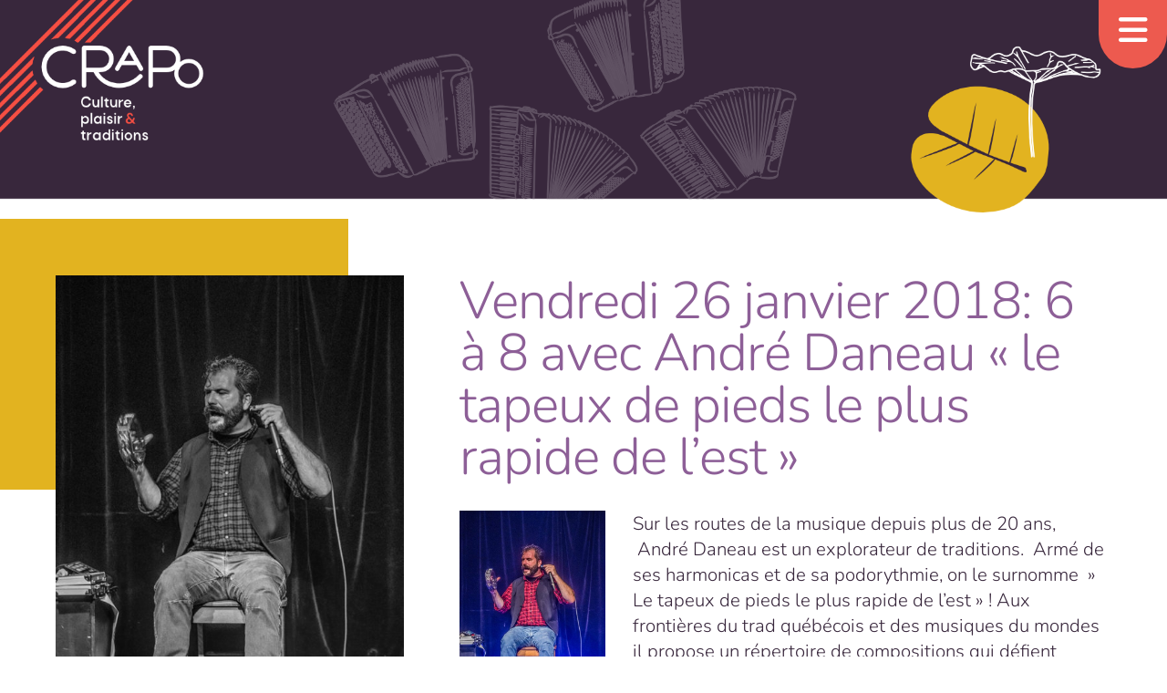

--- FILE ---
content_type: text/html; charset=UTF-8
request_url: https://crapo.qc.ca/2017/12/vendredi-26-janvier-2018-6-a-8-avec-andre-daneau-le-tapeux-de-pieds-le-plus-rapide-de-lest/
body_size: 32032
content:
<!DOCTYPE html>

<html lang="fr">

<head>

<meta charset="utf-8" />
<meta name="viewport" content="width=device-width, initial-scale=1.0" />
<meta name="author" content="CRAPO" />

<meta name="description" content="Centre r&eacute;gional d'animation du patrimoine oral" />
<meta name="keywords" content="musique traditionnelle,lanaudi&egrave;re,patrimoine, qu&eacute;bec, musique" />
<meta name="designer" content="vizou.com" />
<meta name="email" content="info@crapo.qc.ca" />
<meta name="geography" content="Qu&eacute;bec" />
<meta name="country" content="CA" />

<link rel="stylesheet" href="https://crapo.qc.ca/wp-content/themes/crapodine/style.css" type="text/css" media="all" />

<!-- <script src="https://kit.fontawesome.com/b0b0920beb.js"></script> -->

<title>Vendredi 26 janvier 2018: 6 à 8 avec André Daneau « le tapeux de pieds le plus rapide de l&rsquo;est » &#8211; CRAPO</title>
<meta name='robots' content='max-image-preview:large' />
<link rel="alternate" type="application/rss+xml" title="CRAPO &raquo; Flux" href="https://crapo.qc.ca/feed/" />
<link rel="alternate" type="application/rss+xml" title="CRAPO &raquo; Flux des commentaires" href="https://crapo.qc.ca/comments/feed/" />
<link rel="alternate" title="oEmbed (JSON)" type="application/json+oembed" href="https://crapo.qc.ca/wp-json/oembed/1.0/embed?url=https%3A%2F%2Fcrapo.qc.ca%2F2017%2F12%2Fvendredi-26-janvier-2018-6-a-8-avec-andre-daneau-le-tapeux-de-pieds-le-plus-rapide-de-lest%2F" />
<link rel="alternate" title="oEmbed (XML)" type="text/xml+oembed" href="https://crapo.qc.ca/wp-json/oembed/1.0/embed?url=https%3A%2F%2Fcrapo.qc.ca%2F2017%2F12%2Fvendredi-26-janvier-2018-6-a-8-avec-andre-daneau-le-tapeux-de-pieds-le-plus-rapide-de-lest%2F&#038;format=xml" />
<style id='wp-img-auto-sizes-contain-inline-css' type='text/css'>
img:is([sizes=auto i],[sizes^="auto," i]){contain-intrinsic-size:3000px 1500px}
/*# sourceURL=wp-img-auto-sizes-contain-inline-css */
</style>
<style id='wp-emoji-styles-inline-css' type='text/css'>

	img.wp-smiley, img.emoji {
		display: inline !important;
		border: none !important;
		box-shadow: none !important;
		height: 1em !important;
		width: 1em !important;
		margin: 0 0.07em !important;
		vertical-align: -0.1em !important;
		background: none !important;
		padding: 0 !important;
	}
/*# sourceURL=wp-emoji-styles-inline-css */
</style>
<link rel='stylesheet' id='responsive-lightbox-prettyphoto-css' href='https://crapo.qc.ca/wp-content/plugins/responsive-lightbox/assets/prettyphoto/prettyPhoto.min.css?ver=3.1.6' type='text/css' media='all' />
<link rel='stylesheet' id='if-menu-site-css-css' href='https://crapo.qc.ca/wp-content/plugins/if-menu/assets/if-menu-site.css?ver=6.9' type='text/css' media='all' />
<link rel='stylesheet' id='google-fonts-css' href='https://crapo.qc.ca/wp-content/themes/crapodine/css/googlefonts/googlefonts-min.css?ver=6.9' type='text/css' media='all' />
<link rel='stylesheet' id='fontawesome-css' href='https://crapo.qc.ca/wp-content/themes/crapodine/css/fontawesome/css/all.css?ver=6.9' type='text/css' media='all' />
<link rel='stylesheet' id='aos-css' href='https://crapo.qc.ca/wp-content/themes/crapodine/css/aos.css?ver=6.9' type='text/css' media='all' />
<script type="text/javascript" src="https://crapo.qc.ca/wp-includes/js/jquery/jquery.min.js?ver=3.7.1" id="jquery-core-js"></script>
<script type="text/javascript" src="https://crapo.qc.ca/wp-includes/js/jquery/jquery-migrate.min.js?ver=3.4.1" id="jquery-migrate-js"></script>
<script type="text/javascript" src="https://crapo.qc.ca/wp-content/plugins/responsive-lightbox/assets/prettyphoto/jquery.prettyPhoto.min.js?ver=3.1.6" id="responsive-lightbox-prettyphoto-js"></script>
<script type="text/javascript" src="https://crapo.qc.ca/wp-includes/js/underscore.min.js?ver=1.13.7" id="underscore-js"></script>
<script type="text/javascript" src="https://crapo.qc.ca/wp-content/plugins/responsive-lightbox/assets/infinitescroll/infinite-scroll.pkgd.min.js?ver=4.0.1" id="responsive-lightbox-infinite-scroll-js"></script>
<script type="text/javascript" src="https://crapo.qc.ca/wp-content/plugins/responsive-lightbox/assets/dompurify/purify.min.js?ver=3.3.1" id="dompurify-js"></script>
<script type="text/javascript" id="responsive-lightbox-sanitizer-js-before">
/* <![CDATA[ */
window.RLG = window.RLG || {}; window.RLG.sanitizeAllowedHosts = ["youtube.com","www.youtube.com","youtu.be","vimeo.com","player.vimeo.com"];
//# sourceURL=responsive-lightbox-sanitizer-js-before
/* ]]> */
</script>
<script type="text/javascript" src="https://crapo.qc.ca/wp-content/plugins/responsive-lightbox/js/sanitizer.js?ver=2.6.1" id="responsive-lightbox-sanitizer-js"></script>
<script type="text/javascript" id="responsive-lightbox-js-before">
/* <![CDATA[ */
var rlArgs = {"script":"prettyphoto","selector":"lightbox","customEvents":"","activeGalleries":true,"animationSpeed":"normal","slideshow":false,"slideshowDelay":5000,"slideshowAutoplay":false,"opacity":"0.75","showTitle":true,"allowResize":true,"allowExpand":true,"width":1080,"height":720,"separator":"\/","theme":"pp_default","horizontalPadding":20,"hideFlash":false,"wmode":"opaque","videoAutoplay":false,"modal":false,"deeplinking":false,"overlayGallery":true,"keyboardShortcuts":true,"social":false,"woocommerce_gallery":false,"ajaxurl":"https:\/\/crapo.qc.ca\/wp-admin\/admin-ajax.php","nonce":"1e3fc255ff","preview":false,"postId":9795,"scriptExtension":false};

//# sourceURL=responsive-lightbox-js-before
/* ]]> */
</script>
<script type="text/javascript" src="https://crapo.qc.ca/wp-content/plugins/responsive-lightbox/js/front.js?ver=2.6.1" id="responsive-lightbox-js"></script>

<!-- OG: 3.3.8 -->
<meta property="og:image" content="https://crapo.qc.ca/wp-content/uploads/2017/12/André-Daneau.jpg"><meta property="og:image:secure_url" content="https://crapo.qc.ca/wp-content/uploads/2017/12/André-Daneau.jpg"><meta property="og:image:width" content="640"><meta property="og:image:height" content="960"><meta property="og:image:alt" content="André Daneau"><meta property="og:image:type" content="image/jpeg"><meta property="og:description" content="Sur les routes de la musique depuis plus de 20 ans,  André Daneau est un explorateur de traditions.  Armé de ses harmonicas et de sa podorythmie, on le surnomme &quot; Le tapeux de pieds le plus rapide de l’est&quot; ! Aux frontières du trad québécois et des musiques du mondes  il propose un répertoire de compositions..."><meta property="og:type" content="article"><meta property="og:locale" content="fr_FR"><meta property="og:site_name" content="CRAPO"><meta property="og:title" content="Vendredi 26 janvier 2018: 6 à 8 avec André Daneau « le tapeux de pieds le plus rapide de l&rsquo;est »"><meta property="og:url" content="https://crapo.qc.ca/2017/12/vendredi-26-janvier-2018-6-a-8-avec-andre-daneau-le-tapeux-de-pieds-le-plus-rapide-de-lest/"><meta property="og:updated_time" content="2018-01-30T09:57:57-05:00">
<meta property="article:published_time" content="2017-12-06T16:42:04+00:00"><meta property="article:modified_time" content="2018-01-30T14:57:57+00:00"><meta property="article:section" content="Programmation"><meta property="article:author:first_name" content="Marie-Josée"><meta property="article:author:last_name" content="Bibeau"><meta property="article:author:username" content="Le CRAPO">
<meta property="twitter:partner" content="ogwp"><meta property="twitter:card" content="summary_large_image"><meta property="twitter:image" content="https://crapo.qc.ca/wp-content/uploads/2017/12/André-Daneau.jpg"><meta property="twitter:image:alt" content="André Daneau"><meta property="twitter:title" content="Vendredi 26 janvier 2018: 6 à 8 avec André Daneau « le tapeux de pieds le plus rapide de l&rsquo;est »"><meta property="twitter:description" content="Sur les routes de la musique depuis plus de 20 ans,  André Daneau est un explorateur de traditions.  Armé de ses harmonicas et de sa podorythmie, on le surnomme &quot; Le tapeux de pieds le plus rapide..."><meta property="twitter:url" content="https://crapo.qc.ca/2017/12/vendredi-26-janvier-2018-6-a-8-avec-andre-daneau-le-tapeux-de-pieds-le-plus-rapide-de-lest/"><meta property="twitter:label1" content="Reading time"><meta property="twitter:data1" content="Less than a minute">
<meta itemprop="image" content="https://crapo.qc.ca/wp-content/uploads/2017/12/André-Daneau.jpg"><meta itemprop="name" content="Vendredi 26 janvier 2018: 6 à 8 avec André Daneau « le tapeux de pieds le plus rapide de l&rsquo;est »"><meta itemprop="description" content="Sur les routes de la musique depuis plus de 20 ans,  André Daneau est un explorateur de traditions.  Armé de ses harmonicas et de sa podorythmie, on le surnomme &quot; Le tapeux de pieds le plus rapide de l’est&quot; ! Aux frontières du trad québécois et des musiques du mondes  il propose un répertoire de compositions..."><meta itemprop="datePublished" content="2017-12-06"><meta itemprop="dateModified" content="2018-01-30T14:57:57+00:00">
<meta property="profile:first_name" content="Marie-Josée"><meta property="profile:last_name" content="Bibeau"><meta property="profile:username" content="Le CRAPO">
<!-- /OG -->

<link rel="https://api.w.org/" href="https://crapo.qc.ca/wp-json/" /><link rel="alternate" title="JSON" type="application/json" href="https://crapo.qc.ca/wp-json/wp/v2/posts/9795" /><link rel="EditURI" type="application/rsd+xml" title="RSD" href="https://crapo.qc.ca/xmlrpc.php?rsd" />
<meta name="generator" content="WordPress 6.9" />
<link rel="canonical" href="https://crapo.qc.ca/2017/12/vendredi-26-janvier-2018-6-a-8-avec-andre-daneau-le-tapeux-de-pieds-le-plus-rapide-de-lest/" />
<link rel='shortlink' href='https://crapo.qc.ca/?p=9795' />
<script>document.documentElement.className += " js";</script>
<link rel="icon" href="https://crapo.qc.ca/wp-content/uploads/2025/04/cropped-favicon-1-32x32.png" sizes="32x32" />
<link rel="icon" href="https://crapo.qc.ca/wp-content/uploads/2025/04/cropped-favicon-1-192x192.png" sizes="192x192" />
<link rel="apple-touch-icon" href="https://crapo.qc.ca/wp-content/uploads/2025/04/cropped-favicon-1-180x180.png" />
<meta name="msapplication-TileImage" content="https://crapo.qc.ca/wp-content/uploads/2025/04/cropped-favicon-1-270x270.png" />

<style id='global-styles-inline-css' type='text/css'>
:root{--wp--preset--aspect-ratio--square: 1;--wp--preset--aspect-ratio--4-3: 4/3;--wp--preset--aspect-ratio--3-4: 3/4;--wp--preset--aspect-ratio--3-2: 3/2;--wp--preset--aspect-ratio--2-3: 2/3;--wp--preset--aspect-ratio--16-9: 16/9;--wp--preset--aspect-ratio--9-16: 9/16;--wp--preset--color--black: #000000;--wp--preset--color--cyan-bluish-gray: #abb8c3;--wp--preset--color--white: #ffffff;--wp--preset--color--pale-pink: #f78da7;--wp--preset--color--vivid-red: #cf2e2e;--wp--preset--color--luminous-vivid-orange: #ff6900;--wp--preset--color--luminous-vivid-amber: #fcb900;--wp--preset--color--light-green-cyan: #7bdcb5;--wp--preset--color--vivid-green-cyan: #00d084;--wp--preset--color--pale-cyan-blue: #8ed1fc;--wp--preset--color--vivid-cyan-blue: #0693e3;--wp--preset--color--vivid-purple: #9b51e0;--wp--preset--gradient--vivid-cyan-blue-to-vivid-purple: linear-gradient(135deg,rgb(6,147,227) 0%,rgb(155,81,224) 100%);--wp--preset--gradient--light-green-cyan-to-vivid-green-cyan: linear-gradient(135deg,rgb(122,220,180) 0%,rgb(0,208,130) 100%);--wp--preset--gradient--luminous-vivid-amber-to-luminous-vivid-orange: linear-gradient(135deg,rgb(252,185,0) 0%,rgb(255,105,0) 100%);--wp--preset--gradient--luminous-vivid-orange-to-vivid-red: linear-gradient(135deg,rgb(255,105,0) 0%,rgb(207,46,46) 100%);--wp--preset--gradient--very-light-gray-to-cyan-bluish-gray: linear-gradient(135deg,rgb(238,238,238) 0%,rgb(169,184,195) 100%);--wp--preset--gradient--cool-to-warm-spectrum: linear-gradient(135deg,rgb(74,234,220) 0%,rgb(151,120,209) 20%,rgb(207,42,186) 40%,rgb(238,44,130) 60%,rgb(251,105,98) 80%,rgb(254,248,76) 100%);--wp--preset--gradient--blush-light-purple: linear-gradient(135deg,rgb(255,206,236) 0%,rgb(152,150,240) 100%);--wp--preset--gradient--blush-bordeaux: linear-gradient(135deg,rgb(254,205,165) 0%,rgb(254,45,45) 50%,rgb(107,0,62) 100%);--wp--preset--gradient--luminous-dusk: linear-gradient(135deg,rgb(255,203,112) 0%,rgb(199,81,192) 50%,rgb(65,88,208) 100%);--wp--preset--gradient--pale-ocean: linear-gradient(135deg,rgb(255,245,203) 0%,rgb(182,227,212) 50%,rgb(51,167,181) 100%);--wp--preset--gradient--electric-grass: linear-gradient(135deg,rgb(202,248,128) 0%,rgb(113,206,126) 100%);--wp--preset--gradient--midnight: linear-gradient(135deg,rgb(2,3,129) 0%,rgb(40,116,252) 100%);--wp--preset--font-size--small: 13px;--wp--preset--font-size--medium: 20px;--wp--preset--font-size--large: 36px;--wp--preset--font-size--x-large: 42px;--wp--preset--spacing--20: 0.44rem;--wp--preset--spacing--30: 0.67rem;--wp--preset--spacing--40: 1rem;--wp--preset--spacing--50: 1.5rem;--wp--preset--spacing--60: 2.25rem;--wp--preset--spacing--70: 3.38rem;--wp--preset--spacing--80: 5.06rem;--wp--preset--shadow--natural: 6px 6px 9px rgba(0, 0, 0, 0.2);--wp--preset--shadow--deep: 12px 12px 50px rgba(0, 0, 0, 0.4);--wp--preset--shadow--sharp: 6px 6px 0px rgba(0, 0, 0, 0.2);--wp--preset--shadow--outlined: 6px 6px 0px -3px rgb(255, 255, 255), 6px 6px rgb(0, 0, 0);--wp--preset--shadow--crisp: 6px 6px 0px rgb(0, 0, 0);}:where(.is-layout-flex){gap: 0.5em;}:where(.is-layout-grid){gap: 0.5em;}body .is-layout-flex{display: flex;}.is-layout-flex{flex-wrap: wrap;align-items: center;}.is-layout-flex > :is(*, div){margin: 0;}body .is-layout-grid{display: grid;}.is-layout-grid > :is(*, div){margin: 0;}:where(.wp-block-columns.is-layout-flex){gap: 2em;}:where(.wp-block-columns.is-layout-grid){gap: 2em;}:where(.wp-block-post-template.is-layout-flex){gap: 1.25em;}:where(.wp-block-post-template.is-layout-grid){gap: 1.25em;}.has-black-color{color: var(--wp--preset--color--black) !important;}.has-cyan-bluish-gray-color{color: var(--wp--preset--color--cyan-bluish-gray) !important;}.has-white-color{color: var(--wp--preset--color--white) !important;}.has-pale-pink-color{color: var(--wp--preset--color--pale-pink) !important;}.has-vivid-red-color{color: var(--wp--preset--color--vivid-red) !important;}.has-luminous-vivid-orange-color{color: var(--wp--preset--color--luminous-vivid-orange) !important;}.has-luminous-vivid-amber-color{color: var(--wp--preset--color--luminous-vivid-amber) !important;}.has-light-green-cyan-color{color: var(--wp--preset--color--light-green-cyan) !important;}.has-vivid-green-cyan-color{color: var(--wp--preset--color--vivid-green-cyan) !important;}.has-pale-cyan-blue-color{color: var(--wp--preset--color--pale-cyan-blue) !important;}.has-vivid-cyan-blue-color{color: var(--wp--preset--color--vivid-cyan-blue) !important;}.has-vivid-purple-color{color: var(--wp--preset--color--vivid-purple) !important;}.has-black-background-color{background-color: var(--wp--preset--color--black) !important;}.has-cyan-bluish-gray-background-color{background-color: var(--wp--preset--color--cyan-bluish-gray) !important;}.has-white-background-color{background-color: var(--wp--preset--color--white) !important;}.has-pale-pink-background-color{background-color: var(--wp--preset--color--pale-pink) !important;}.has-vivid-red-background-color{background-color: var(--wp--preset--color--vivid-red) !important;}.has-luminous-vivid-orange-background-color{background-color: var(--wp--preset--color--luminous-vivid-orange) !important;}.has-luminous-vivid-amber-background-color{background-color: var(--wp--preset--color--luminous-vivid-amber) !important;}.has-light-green-cyan-background-color{background-color: var(--wp--preset--color--light-green-cyan) !important;}.has-vivid-green-cyan-background-color{background-color: var(--wp--preset--color--vivid-green-cyan) !important;}.has-pale-cyan-blue-background-color{background-color: var(--wp--preset--color--pale-cyan-blue) !important;}.has-vivid-cyan-blue-background-color{background-color: var(--wp--preset--color--vivid-cyan-blue) !important;}.has-vivid-purple-background-color{background-color: var(--wp--preset--color--vivid-purple) !important;}.has-black-border-color{border-color: var(--wp--preset--color--black) !important;}.has-cyan-bluish-gray-border-color{border-color: var(--wp--preset--color--cyan-bluish-gray) !important;}.has-white-border-color{border-color: var(--wp--preset--color--white) !important;}.has-pale-pink-border-color{border-color: var(--wp--preset--color--pale-pink) !important;}.has-vivid-red-border-color{border-color: var(--wp--preset--color--vivid-red) !important;}.has-luminous-vivid-orange-border-color{border-color: var(--wp--preset--color--luminous-vivid-orange) !important;}.has-luminous-vivid-amber-border-color{border-color: var(--wp--preset--color--luminous-vivid-amber) !important;}.has-light-green-cyan-border-color{border-color: var(--wp--preset--color--light-green-cyan) !important;}.has-vivid-green-cyan-border-color{border-color: var(--wp--preset--color--vivid-green-cyan) !important;}.has-pale-cyan-blue-border-color{border-color: var(--wp--preset--color--pale-cyan-blue) !important;}.has-vivid-cyan-blue-border-color{border-color: var(--wp--preset--color--vivid-cyan-blue) !important;}.has-vivid-purple-border-color{border-color: var(--wp--preset--color--vivid-purple) !important;}.has-vivid-cyan-blue-to-vivid-purple-gradient-background{background: var(--wp--preset--gradient--vivid-cyan-blue-to-vivid-purple) !important;}.has-light-green-cyan-to-vivid-green-cyan-gradient-background{background: var(--wp--preset--gradient--light-green-cyan-to-vivid-green-cyan) !important;}.has-luminous-vivid-amber-to-luminous-vivid-orange-gradient-background{background: var(--wp--preset--gradient--luminous-vivid-amber-to-luminous-vivid-orange) !important;}.has-luminous-vivid-orange-to-vivid-red-gradient-background{background: var(--wp--preset--gradient--luminous-vivid-orange-to-vivid-red) !important;}.has-very-light-gray-to-cyan-bluish-gray-gradient-background{background: var(--wp--preset--gradient--very-light-gray-to-cyan-bluish-gray) !important;}.has-cool-to-warm-spectrum-gradient-background{background: var(--wp--preset--gradient--cool-to-warm-spectrum) !important;}.has-blush-light-purple-gradient-background{background: var(--wp--preset--gradient--blush-light-purple) !important;}.has-blush-bordeaux-gradient-background{background: var(--wp--preset--gradient--blush-bordeaux) !important;}.has-luminous-dusk-gradient-background{background: var(--wp--preset--gradient--luminous-dusk) !important;}.has-pale-ocean-gradient-background{background: var(--wp--preset--gradient--pale-ocean) !important;}.has-electric-grass-gradient-background{background: var(--wp--preset--gradient--electric-grass) !important;}.has-midnight-gradient-background{background: var(--wp--preset--gradient--midnight) !important;}.has-small-font-size{font-size: var(--wp--preset--font-size--small) !important;}.has-medium-font-size{font-size: var(--wp--preset--font-size--medium) !important;}.has-large-font-size{font-size: var(--wp--preset--font-size--large) !important;}.has-x-large-font-size{font-size: var(--wp--preset--font-size--x-large) !important;}
/*# sourceURL=global-styles-inline-css */
</style>
</head>

<body class="wp-singular post-template-default single single-post postid-9795 single-format-standard wp-embed-responsive wp-theme-crapodine">
	
	<div class="wrapper">

		<!--full menu-->

	<nav class="main">

		<a class="toggle-nav" href="#">
			<i class="open fa-solid fa-bars"></i>
			<i class="close fa-solid fa-circle-x"></i>
		</a>

		<ul class="active">
			<li id="menu-item-11417" class="menu-item menu-item-type-post_type menu-item-object-page menu-item-home menu-item-11417"><a href="https://crapo.qc.ca/">Accueil</a></li>
<li id="menu-item-11353" class="menu-item menu-item-type-post_type menu-item-object-page menu-item-11353"><a href="https://crapo.qc.ca/a-propos/">À propos du CRAPO</a></li>
<li id="menu-item-11354" class="menu-item menu-item-type-taxonomy menu-item-object-category current-post-ancestor current-menu-parent current-post-parent menu-item-11354"><a href="https://crapo.qc.ca/category/programmation/">Programmation</a></li>
<li id="menu-item-11355" class="menu-item menu-item-type-taxonomy menu-item-object-category menu-item-11355"><a href="https://crapo.qc.ca/category/cinema/">Ciné-Blabla</a></li>
<li id="menu-item-11881" class="menu-item menu-item-type-post_type menu-item-object-page menu-item-11881"><a href="https://crapo.qc.ca/adhesion/">Devenir membre</a></li>
<li id="menu-item-11356" class="menu-item menu-item-type-taxonomy menu-item-object-category menu-item-11356"><a href="https://crapo.qc.ca/category/actualites/">Actualités</a></li>
<li id="menu-item-11952" class="menu-item menu-item-type-post_type menu-item-object-page menu-item-11952"><a href="https://crapo.qc.ca/a-propos/faq/">FAQ</a></li>
<li id="menu-item-12880" class="menu-item menu-item-type-post_type menu-item-object-page menu-item-12880"><a href="https://crapo.qc.ca/evenements-passes/">Événements passés</a></li>
<li id="menu-item-11969" class="menu-item menu-item-type-custom menu-item-object-custom menu-item-11969"><a target="_blank" href="https://www.patrimoine-culturel.gouv.qc.ca/rpcq/detail.do?methode=consulter&#038;id=86&#038;type=imma">Archives sonores</a></li>
			<span class="secondary">
		<li id="menu-item-11605" class="menu-item menu-item-type-custom menu-item-object-custom menu-item-11605"><a href="mailto:info@crapo.qc.ca">Réserver par courriel</a></li>
<li id="menu-item-11386" class="menu-item menu-item-type-post_type menu-item-object-page menu-item-11386"><a href="https://crapo.qc.ca/faire-un-don/">Faire un don</a></li>
<li id="menu-item-11954" class="menu-item menu-item-type-post_type menu-item-object-page menu-item-11954"><a href="https://crapo.qc.ca/abonner-bulletin/">S’abonner au bulletin</a></li>
<li id="menu-item-11953" class="menu-item menu-item-type-post_type menu-item-object-page menu-item-privacy-policy menu-item-11953"><a rel="privacy-policy" href="https://crapo.qc.ca/confidentialite/">Politique de confidentialité</a></li>
</span>			<span class="social">
					<li id="menu-item-11909" class="menu-item menu-item-type-custom menu-item-object-custom menu-item-11909"><a target="_blank" href="https://www.facebook.com/crapodelanaudiere" title="Facebook"><i class="fa-brands fa-facebook"></i></a></li>
<li id="menu-item-11910" class="menu-item menu-item-type-custom menu-item-object-custom menu-item-11910"><a target="_blank" href="https://www.instagram.com/explore/locations/893144507/crapo-de-lanaudiere" title="Instagram"><i class="fa-brands fa-instagram"></i></a></li>
<li id="menu-item-11911" class="menu-item menu-item-type-custom menu-item-object-custom menu-item-11911"><a target="_blank" href="https://www.youtube.com/channel/UCUO0tbU3ze98yQLKs3v3PHQ" title="YouTube"><i class="fa-brands fa-youtube"></i></a></li>
<li id="menu-item-11915" class="menu-item menu-item-type-custom menu-item-object-custom menu-item-11915"><a href="mailto:info@crapo.qc.ca"><i class="fa-regular fa-paper-plane-top"></i></a></li>
			</span>
		</ul>	
	</nav>	
		
<div class="header">
    <div class="branding">
        <a href="https://crapo.qc.ca/">
            <img src="https://crapo.qc.ca/wp-content/themes/crapodine/images/logo-slogan.png" alt="CRAPO logotype"/>
        </a>
    </div>
    
            <img class="bg-img" src="https://crapo.qc.ca/wp-content/themes/crapodine/images/bg.png" alt="Graphique de trois accordéons sur fond aubergine"/>
    </div>

	

	
	
		
		<div class="grid horiz post">

			<div class="left">
				<div class="post-thumb">
					<div class="block"></div>
											<img width="533" height="800" src="https://crapo.qc.ca/wp-content/uploads/2017/12/André-Daneau-533x800.jpg" class="attachment-large size-large wp-post-image" alt="" decoding="async" fetchpriority="high" srcset="https://crapo.qc.ca/wp-content/uploads/2017/12/André-Daneau-533x800.jpg 533w, https://crapo.qc.ca/wp-content/uploads/2017/12/André-Daneau-160x240.jpg 160w, https://crapo.qc.ca/wp-content/uploads/2017/12/André-Daneau-53x80.jpg 53w, https://crapo.qc.ca/wp-content/uploads/2017/12/André-Daneau-267x400.jpg 267w, https://crapo.qc.ca/wp-content/uploads/2017/12/André-Daneau.jpg 640w" sizes="(max-width: 533px) 100vw, 533px" />	
									</div>			
				<div class="event-date">
											6 Déc 2017									</div>
			</div>

			<div class="right">
				<h1>Vendredi 26 janvier 2018: 6 à 8 avec André Daneau « le tapeux de pieds le plus rapide de l&rsquo;est »</h1>
				<p><a href="http://crapo.qc.ca/?attachment_id=9796"><img decoding="async" class="alignleft size-medium wp-image-9796" src="http://crapo.qc.ca/wp-content/uploads/2017/12/André-Daneau-160x240.jpg" alt="" width="160" height="240" srcset="https://crapo.qc.ca/wp-content/uploads/2017/12/André-Daneau-160x240.jpg 160w, https://crapo.qc.ca/wp-content/uploads/2017/12/André-Daneau-533x800.jpg 533w, https://crapo.qc.ca/wp-content/uploads/2017/12/André-Daneau-53x80.jpg 53w, https://crapo.qc.ca/wp-content/uploads/2017/12/André-Daneau-267x400.jpg 267w, https://crapo.qc.ca/wp-content/uploads/2017/12/André-Daneau.jpg 640w" sizes="(max-width: 160px) 100vw, 160px" /></a>Sur les routes de la musique depuis plus de 20 ans,  André Daneau est un explorateur de traditions.  Armé de ses harmonicas et de sa podorythmie, on le surnomme  » Le tapeux de pieds le plus rapide de l’est » ! Aux frontières du trad québécois et des musiques du mondes  il propose un répertoire de compositions qui défient parfois les catégories. Véritable performeur et bête de scène, il transporte le spectateur dans son univers unique!<br />
<a href="https://www.youtube.com/watch?v=BvZGbkHDHrE" target="_blank" rel="noopener">EXTRAIT VIDÉO</a></p>
<p>Vous pouvez réserver une table pour souper au 450-886-1515</p>
<p>Date: Vendredi 26 janvier 2018<br />
Heure: 18h00 à 20h00<br />
Entrée: contribution volontaire, on passe le chapeau!<br />
Infos: 450-886-1515</p>
							</div>

		</div>

			
	</div><!--/wrapper-->

	
	<footer class="footer">

		<div class="left">
					
	<div class="contact">
		<p><strong>CRAPO de Lanaudière<br />
</strong>Centre régional d’animation du patrimoine oral<strong><br />
</strong>10-4680, rue principale, Saint-Félix-de-Valois, Québec J0K 2M0<br />
<a href="tel:450-886-1515">450-886-1515</a> / <a href="mailto:info@crapo.qc.ca">info@crapo.qc.ca</a> / <a title="accueil" href="https://crapo.qc.ca">crapo.qc.ca</a></p>
	</div>

				<ul>
					<li class="menu-item menu-item-type-custom menu-item-object-custom menu-item-11909"><a target="_blank" href="https://www.facebook.com/crapodelanaudiere" title="Facebook"><i class="fa-brands fa-facebook"></i></a></li>
<li class="menu-item menu-item-type-custom menu-item-object-custom menu-item-11910"><a target="_blank" href="https://www.instagram.com/explore/locations/893144507/crapo-de-lanaudiere" title="Instagram"><i class="fa-brands fa-instagram"></i></a></li>
<li class="menu-item menu-item-type-custom menu-item-object-custom menu-item-11911"><a target="_blank" href="https://www.youtube.com/channel/UCUO0tbU3ze98yQLKs3v3PHQ" title="YouTube"><i class="fa-brands fa-youtube"></i></a></li>
<li class="menu-item menu-item-type-custom menu-item-object-custom menu-item-11915"><a href="mailto:info@crapo.qc.ca"><i class="fa-regular fa-paper-plane-top"></i></a></li>
	
			</ul>
				
		</div>

		<div class="right">
						<p class="copyright">&copy;2026 CRAPO</a> / <a href="/vie-privee">Confidentialit&eacute;</a></p>
		</div>

	</footer>

<script type="speculationrules">
{"prefetch":[{"source":"document","where":{"and":[{"href_matches":"/*"},{"not":{"href_matches":["/wp-*.php","/wp-admin/*","/wp-content/uploads/*","/wp-content/*","/wp-content/plugins/*","/wp-content/themes/crapodine/*","/*\\?(.+)"]}},{"not":{"selector_matches":"a[rel~=\"nofollow\"]"}},{"not":{"selector_matches":".no-prefetch, .no-prefetch a"}}]},"eagerness":"conservative"}]}
</script>
<script type="text/javascript" src="https://crapo.qc.ca/wp-content/themes/crapodine/js/toggle-nav.js" id="toggle-nav-script-js"></script>
<script type="text/javascript" src="https://crapo.qc.ca/wp-content/themes/crapodine/js/scrolled.js" id="scrolled-script-js"></script>
<script type="text/javascript" src="https://crapo.qc.ca/wp-content/themes/crapodine/js/tabs.js" id="tabs-script-js"></script>
<script type="text/javascript" src="https://crapo.qc.ca/wp-content/themes/crapodine/js/aos.js" id="aos-script-js"></script>
<script type="text/javascript" id="aos-script-js-after">
/* <![CDATA[ */
window.addEventListener("load", function() { AOS.init(); });
//# sourceURL=aos-script-js-after
/* ]]> */
</script>
<script id="wp-emoji-settings" type="application/json">
{"baseUrl":"https://s.w.org/images/core/emoji/17.0.2/72x72/","ext":".png","svgUrl":"https://s.w.org/images/core/emoji/17.0.2/svg/","svgExt":".svg","source":{"concatemoji":"https://crapo.qc.ca/wp-includes/js/wp-emoji-release.min.js?ver=6.9"}}
</script>
<script type="module">
/* <![CDATA[ */
/*! This file is auto-generated */
const a=JSON.parse(document.getElementById("wp-emoji-settings").textContent),o=(window._wpemojiSettings=a,"wpEmojiSettingsSupports"),s=["flag","emoji"];function i(e){try{var t={supportTests:e,timestamp:(new Date).valueOf()};sessionStorage.setItem(o,JSON.stringify(t))}catch(e){}}function c(e,t,n){e.clearRect(0,0,e.canvas.width,e.canvas.height),e.fillText(t,0,0);t=new Uint32Array(e.getImageData(0,0,e.canvas.width,e.canvas.height).data);e.clearRect(0,0,e.canvas.width,e.canvas.height),e.fillText(n,0,0);const a=new Uint32Array(e.getImageData(0,0,e.canvas.width,e.canvas.height).data);return t.every((e,t)=>e===a[t])}function p(e,t){e.clearRect(0,0,e.canvas.width,e.canvas.height),e.fillText(t,0,0);var n=e.getImageData(16,16,1,1);for(let e=0;e<n.data.length;e++)if(0!==n.data[e])return!1;return!0}function u(e,t,n,a){switch(t){case"flag":return n(e,"\ud83c\udff3\ufe0f\u200d\u26a7\ufe0f","\ud83c\udff3\ufe0f\u200b\u26a7\ufe0f")?!1:!n(e,"\ud83c\udde8\ud83c\uddf6","\ud83c\udde8\u200b\ud83c\uddf6")&&!n(e,"\ud83c\udff4\udb40\udc67\udb40\udc62\udb40\udc65\udb40\udc6e\udb40\udc67\udb40\udc7f","\ud83c\udff4\u200b\udb40\udc67\u200b\udb40\udc62\u200b\udb40\udc65\u200b\udb40\udc6e\u200b\udb40\udc67\u200b\udb40\udc7f");case"emoji":return!a(e,"\ud83e\u1fac8")}return!1}function f(e,t,n,a){let r;const o=(r="undefined"!=typeof WorkerGlobalScope&&self instanceof WorkerGlobalScope?new OffscreenCanvas(300,150):document.createElement("canvas")).getContext("2d",{willReadFrequently:!0}),s=(o.textBaseline="top",o.font="600 32px Arial",{});return e.forEach(e=>{s[e]=t(o,e,n,a)}),s}function r(e){var t=document.createElement("script");t.src=e,t.defer=!0,document.head.appendChild(t)}a.supports={everything:!0,everythingExceptFlag:!0},new Promise(t=>{let n=function(){try{var e=JSON.parse(sessionStorage.getItem(o));if("object"==typeof e&&"number"==typeof e.timestamp&&(new Date).valueOf()<e.timestamp+604800&&"object"==typeof e.supportTests)return e.supportTests}catch(e){}return null}();if(!n){if("undefined"!=typeof Worker&&"undefined"!=typeof OffscreenCanvas&&"undefined"!=typeof URL&&URL.createObjectURL&&"undefined"!=typeof Blob)try{var e="postMessage("+f.toString()+"("+[JSON.stringify(s),u.toString(),c.toString(),p.toString()].join(",")+"));",a=new Blob([e],{type:"text/javascript"});const r=new Worker(URL.createObjectURL(a),{name:"wpTestEmojiSupports"});return void(r.onmessage=e=>{i(n=e.data),r.terminate(),t(n)})}catch(e){}i(n=f(s,u,c,p))}t(n)}).then(e=>{for(const n in e)a.supports[n]=e[n],a.supports.everything=a.supports.everything&&a.supports[n],"flag"!==n&&(a.supports.everythingExceptFlag=a.supports.everythingExceptFlag&&a.supports[n]);var t;a.supports.everythingExceptFlag=a.supports.everythingExceptFlag&&!a.supports.flag,a.supports.everything||((t=a.source||{}).concatemoji?r(t.concatemoji):t.wpemoji&&t.twemoji&&(r(t.twemoji),r(t.wpemoji)))});
//# sourceURL=https://crapo.qc.ca/wp-includes/js/wp-emoji-loader.min.js
/* ]]> */
</script>

</body>
</html>